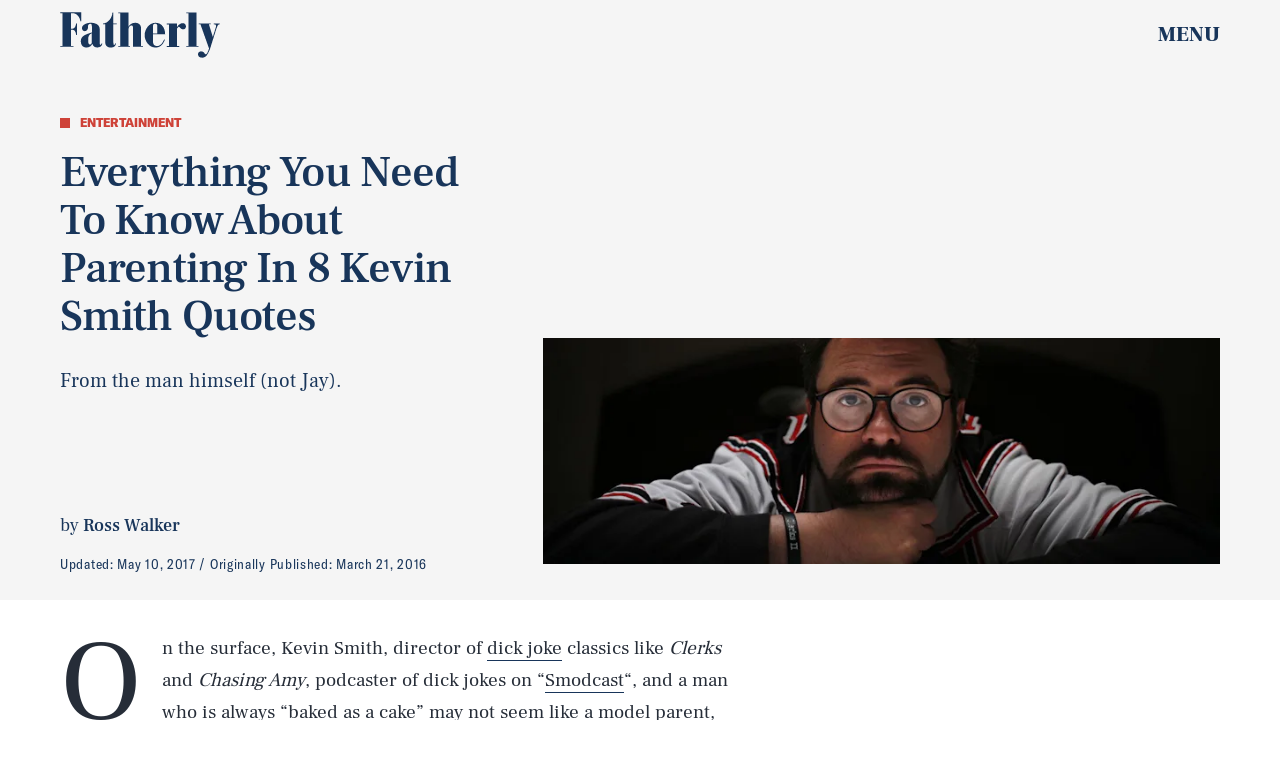

--- FILE ---
content_type: text/html; charset=utf-8
request_url: https://www.google.com/recaptcha/api2/aframe
body_size: 267
content:
<!DOCTYPE HTML><html><head><meta http-equiv="content-type" content="text/html; charset=UTF-8"></head><body><script nonce="SgyQ9qmACK90QN1haG6q5w">/** Anti-fraud and anti-abuse applications only. See google.com/recaptcha */ try{var clients={'sodar':'https://pagead2.googlesyndication.com/pagead/sodar?'};window.addEventListener("message",function(a){try{if(a.source===window.parent){var b=JSON.parse(a.data);var c=clients[b['id']];if(c){var d=document.createElement('img');d.src=c+b['params']+'&rc='+(localStorage.getItem("rc::a")?sessionStorage.getItem("rc::b"):"");window.document.body.appendChild(d);sessionStorage.setItem("rc::e",parseInt(sessionStorage.getItem("rc::e")||0)+1);localStorage.setItem("rc::h",'1768996581964');}}}catch(b){}});window.parent.postMessage("_grecaptcha_ready", "*");}catch(b){}</script></body></html>

--- FILE ---
content_type: image/svg+xml
request_url: https://cdn2.bustle.com/2026/fatherly/curly-60e4ebe8d5.svg
body_size: -115
content:
<svg width="370" height="157" fill="none" xmlns="http://www.w3.org/2000/svg"><path opacity=".05" d="M0 157h11.045c3.823-48.079 24.638-57.013 62.445-57.013 11.47 0 29.736 1.701 45.454 1.701 42.48 0 56.498-22.975 64.569-68.927h8.071c8.072 45.952 20.391 68.927 62.871 68.927 15.717 0 32.284-1.701 43.754-1.701 37.807 0 56.923 8.934 60.746 57.013H370c-2.124-62.545-26.762-95.306-76.464-95.306-19.965 0-39.506 6.807-53.525 6.807-26.762 0-39.081-29.783-43.754-68.501H178.84c-4.672 38.718-18.691 68.501-45.453 68.501-14.018 0-35.258-6.807-55.224-6.807C28.462 61.694 2.124 94.455 0 157z" fill="#262D38"/></svg>